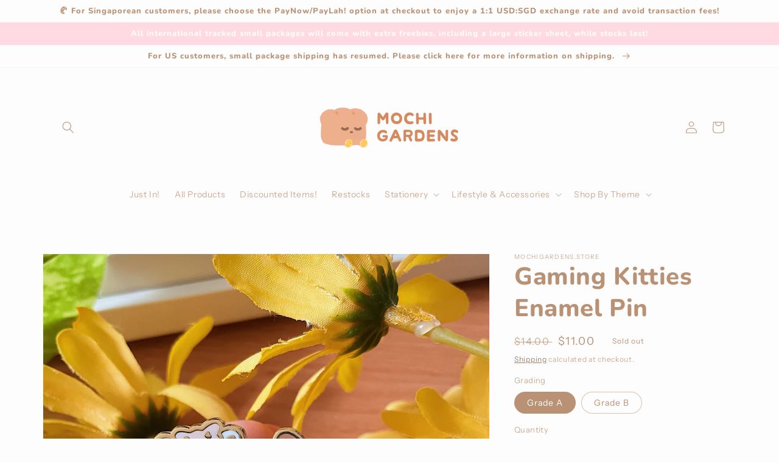

--- FILE ---
content_type: text/plain; charset=utf-8
request_url: https://d-ipv6.mmapiws.com/ant_squire
body_size: 155
content:
mochigardens.store;019bd256-e9c4-73c2-a913-b9205ed312ad:a4ae51c616c86cfdf1c66f2992c792a3a804f5c1